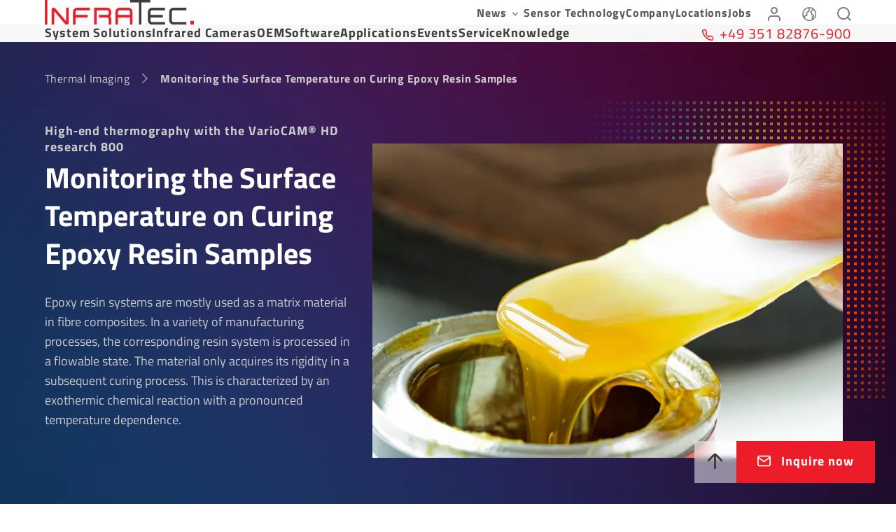

--- FILE ---
content_type: application/javascript; charset=UTF-8
request_url: https://www.infratec.eu/component---src-templates-user-report-template-jsx-5e2c15f2322165da5875.js
body_size: 150
content:
"use strict";(self.webpackChunkinfratec_websites=self.webpackChunkinfratec_websites||[]).push([[129],{5630:function(e,a,t){t.r(a);var o=t(7294),n=t(3115),s=t(3873),r=t(4452),i=t(7746);a.default=e=>{var a,t,d,c,l,p;if(!e.data.datoCmsUserReport)return console.warn("No Cms Data was loaded! On page: "+e.pageContext.id+", pageType: "+e.pageContext.pageType),null;const{datoCmsUserReport:u}=e.data,{content:g,header:m,pageArea:C,showOnFollowingPages:v}=u,f=o.createElement(i.Q,{items:m}),w=o.createElement(s.p,{items:g,config:e.data.config});return o.createElement(n.Z,Object.assign({Hero:f,Content:w,anchorNavData:(0,r.r)(g),localeVariants:e.data.seo.localeVariants,contactPerson:C.contactPerson,contactButton:C.contactButton,entryPage:C.entryPage,seo:e.data.seo,photoCredit:null===(a=e.pageContext)||void 0===a?void 0:a.copyrightAssets,breadcrumb:e.data.datoCmsUserReport.breadcrumb,finderCategories:null===(t=e.data)||void 0===t||null===(d=t.cameraCategories)||void 0===d?void 0:d.nodes,finderApplications:null===(c=e.data)||void 0===c||null===(l=c.cameraApplications)||void 0===l?void 0:l.nodes,includedDomains:null===(p=e.data.datoCmsUserReport)||void 0===p?void 0:p.showOnFollowingPages,cookieGroups:e.data.cookieGroups.nodes},e))}}}]);
//# sourceMappingURL=component---src-templates-user-report-template-jsx-5e2c15f2322165da5875.js.map